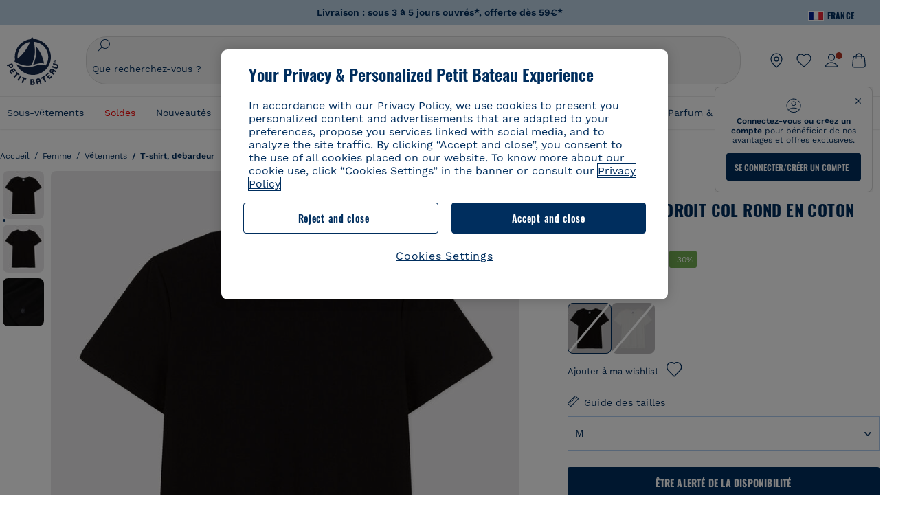

--- FILE ---
content_type: text/javascript; charset=utf-8
request_url: https://p.cquotient.com/pebble?tla=bckl-PB_FR&activityType=viewProduct&callback=CQuotient._act_callback0&cookieId=abEmmmeBf3iQq6yLz5eiYpfnPk&userId=&emailId=&product=id%3A%3AA0BOM%7C%7Csku%3A%3AA0BOM02230%7C%7Ctype%3A%3A%7C%7Calt_id%3A%3A&realm=BCKL&siteId=PB_FR&instanceType=prd&locale=fr_FR&referrer=&currentLocation=https%3A%2F%2Fwww.petit-bateau.fr%2Ffemme%2Fvetements%2Ft-shirt-debardeur%2Ftee-shirt-le-droit-col-rond-en-coton-femme-black%2FA0BOM02230.html&ls=true&_=1769112513849&v=v3.1.3&fbPixelId=__UNKNOWN__&json=%7B%22cookieId%22%3A%22abEmmmeBf3iQq6yLz5eiYpfnPk%22%2C%22userId%22%3A%22%22%2C%22emailId%22%3A%22%22%2C%22product%22%3A%7B%22id%22%3A%22A0BOM%22%2C%22sku%22%3A%22A0BOM02230%22%2C%22type%22%3A%22%22%2C%22alt_id%22%3A%22%22%7D%2C%22realm%22%3A%22BCKL%22%2C%22siteId%22%3A%22PB_FR%22%2C%22instanceType%22%3A%22prd%22%2C%22locale%22%3A%22fr_FR%22%2C%22referrer%22%3A%22%22%2C%22currentLocation%22%3A%22https%3A%2F%2Fwww.petit-bateau.fr%2Ffemme%2Fvetements%2Ft-shirt-debardeur%2Ftee-shirt-le-droit-col-rond-en-coton-femme-black%2FA0BOM02230.html%22%2C%22ls%22%3Atrue%2C%22_%22%3A1769112513849%2C%22v%22%3A%22v3.1.3%22%2C%22fbPixelId%22%3A%22__UNKNOWN__%22%7D
body_size: 394
content:
/**/ typeof CQuotient._act_callback0 === 'function' && CQuotient._act_callback0([{"k":"__cq_uuid","v":"abEmmmeBf3iQq6yLz5eiYpfnPk","m":34128000},{"k":"__cq_bc","v":"%7B%22bckl-PB_FR%22%3A%5B%7B%22id%22%3A%22A0BOM%22%2C%22sku%22%3A%22A0BOM02230%22%7D%5D%7D","m":2592000},{"k":"__cq_seg","v":"0~0.00!1~0.00!2~0.00!3~0.00!4~0.00!5~0.00!6~0.00!7~0.00!8~0.00!9~0.00","m":2592000}]);

--- FILE ---
content_type: text/javascript; charset=utf-8
request_url: https://p.cquotient.com/pebble?tla=bckl-PB_FR&activityType=viewReco&callback=CQuotient._act_callback2&cookieId=abEmmmeBf3iQq6yLz5eiYpfnPk&userId=&emailId=&products=id%3A%3AA0EFT%7C%7Csku%3A%3A%7C%7Ctype%3A%3Avgroup%7C%7Calt_id%3A%3AA0EFT03%3B%3Bid%3A%3AA0EFE%7C%7Csku%3A%3A%7C%7Ctype%3A%3Avgroup%7C%7Calt_id%3A%3AA0EFE00%3B%3Bid%3A%3AA0D6C%7C%7Csku%3A%3A%7C%7Ctype%3A%3Avgroup%7C%7Calt_id%3A%3AA0D6C03%3B%3Bid%3A%3AA0CQV%7C%7Csku%3A%3A%7C%7Ctype%3A%3Avgroup%7C%7Calt_id%3A%3AA0CQV00%3B%3Bid%3A%3AA0CX3%7C%7Csku%3A%3A%7C%7Ctype%3A%3Avgroup%7C%7Calt_id%3A%3AA0CX300%3B%3Bid%3A%3AA0DF5%7C%7Csku%3A%3A%7C%7Ctype%3A%3Avgroup%7C%7Calt_id%3A%3AA0DF501%3B%3Bid%3A%3AA0DUK%7C%7Csku%3A%3A%7C%7Ctype%3A%3Avgroup%7C%7Calt_id%3A%3AA0DUK01%3B%3Bid%3A%3AA0DT6%7C%7Csku%3A%3A%7C%7Ctype%3A%3Avgroup%7C%7Calt_id%3A%3AA0DT601%3B%3Bid%3A%3AA0D6C%7C%7Csku%3A%3A%7C%7Ctype%3A%3Avgroup%7C%7Calt_id%3A%3AA0D6C03%3B%3Bid%3A%3AA0E9B%7C%7Csku%3A%3A%7C%7Ctype%3A%3Avgroup%7C%7Calt_id%3A%3AA0E9B01%3B%3Bid%3A%3AA0EBN%7C%7Csku%3A%3A%7C%7Ctype%3A%3Avgroup%7C%7Calt_id%3A%3AA0EBN03%3B%3Bid%3A%3AA0EFE%7C%7Csku%3A%3A%7C%7Ctype%3A%3Avgroup%7C%7Calt_id%3A%3AA0EFE00%3B%3Bid%3A%3AA0EF5%7C%7Csku%3A%3A%7C%7Ctype%3A%3Avgroup%7C%7Calt_id%3A%3AA0EF568%3B%3Bid%3A%3AA0EK2%7C%7Csku%3A%3A%7C%7Ctype%3A%3Avgroup%7C%7Calt_id%3A%3AA0EK200%3B%3Bid%3A%3AA0CQV%7C%7Csku%3A%3A%7C%7Ctype%3A%3Avgroup%7C%7Calt_id%3A%3AA0CQV00%3B%3Bid%3A%3AA0CX3%7C%7Csku%3A%3A%7C%7Ctype%3A%3Avgroup%7C%7Calt_id%3A%3AA0CX300&recommenderName=__UNDEFINED__&realm=BCKL&siteId=PB_FR&instanceType=prd&locale=fr_FR&slotId=&slotConfigId=&slotConfigTemplate=&referrer=&currentLocation=https%3A%2F%2Fwww.petit-bateau.fr%2Ffemme%2Fvetements%2Ft-shirt-debardeur%2Ftee-shirt-le-droit-col-rond-en-coton-femme-black%2FA0BOM02230.html&ls=true&_=1769112514629&v=v3.1.3&fbPixelId=__UNKNOWN__&__cq_uuid=abEmmmeBf3iQq6yLz5eiYpfnPk&__cq_seg=0~0.00!1~0.00!2~0.00!3~0.00!4~0.00!5~0.00!6~0.00!7~0.00!8~0.00!9~0.00&bc=%7B%22bckl-PB_FR%22%3A%5B%7B%22id%22%3A%22A0BOM%22%2C%22sku%22%3A%22A0BOM02230%22%7D%5D%7D
body_size: 163
content:
/**/ typeof CQuotient._act_callback2 === 'function' && CQuotient._act_callback2([{"k":"__cq_uuid","v":"abEmmmeBf3iQq6yLz5eiYpfnPk","m":34128000}]);